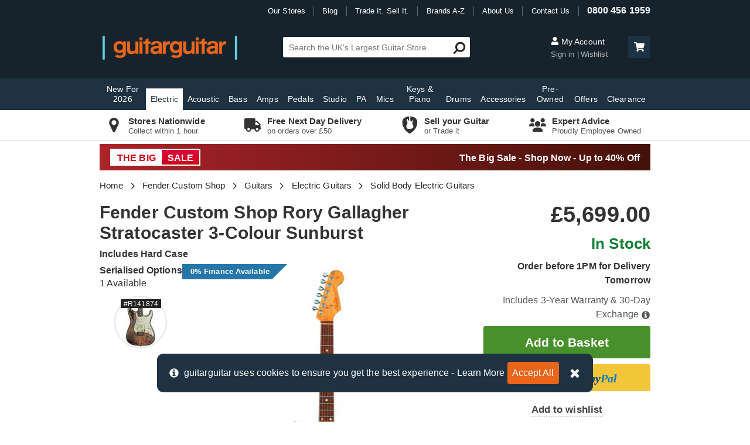

--- FILE ---
content_type: text/html; charset=utf-8
request_url: https://www.google.com/recaptcha/api2/anchor?ar=1&k=6LfjSNQZAAAAADDIB35UlmthJ-UrnaNgWcdwndv9&co=aHR0cHM6Ly93d3cuZ3VpdGFyZ3VpdGFyLmNvLnVrOjQ0Mw..&hl=en&v=N67nZn4AqZkNcbeMu4prBgzg&size=invisible&anchor-ms=20000&execute-ms=30000&cb=o6ayarw2v3j1
body_size: 49433
content:
<!DOCTYPE HTML><html dir="ltr" lang="en"><head><meta http-equiv="Content-Type" content="text/html; charset=UTF-8">
<meta http-equiv="X-UA-Compatible" content="IE=edge">
<title>reCAPTCHA</title>
<style type="text/css">
/* cyrillic-ext */
@font-face {
  font-family: 'Roboto';
  font-style: normal;
  font-weight: 400;
  font-stretch: 100%;
  src: url(//fonts.gstatic.com/s/roboto/v48/KFO7CnqEu92Fr1ME7kSn66aGLdTylUAMa3GUBHMdazTgWw.woff2) format('woff2');
  unicode-range: U+0460-052F, U+1C80-1C8A, U+20B4, U+2DE0-2DFF, U+A640-A69F, U+FE2E-FE2F;
}
/* cyrillic */
@font-face {
  font-family: 'Roboto';
  font-style: normal;
  font-weight: 400;
  font-stretch: 100%;
  src: url(//fonts.gstatic.com/s/roboto/v48/KFO7CnqEu92Fr1ME7kSn66aGLdTylUAMa3iUBHMdazTgWw.woff2) format('woff2');
  unicode-range: U+0301, U+0400-045F, U+0490-0491, U+04B0-04B1, U+2116;
}
/* greek-ext */
@font-face {
  font-family: 'Roboto';
  font-style: normal;
  font-weight: 400;
  font-stretch: 100%;
  src: url(//fonts.gstatic.com/s/roboto/v48/KFO7CnqEu92Fr1ME7kSn66aGLdTylUAMa3CUBHMdazTgWw.woff2) format('woff2');
  unicode-range: U+1F00-1FFF;
}
/* greek */
@font-face {
  font-family: 'Roboto';
  font-style: normal;
  font-weight: 400;
  font-stretch: 100%;
  src: url(//fonts.gstatic.com/s/roboto/v48/KFO7CnqEu92Fr1ME7kSn66aGLdTylUAMa3-UBHMdazTgWw.woff2) format('woff2');
  unicode-range: U+0370-0377, U+037A-037F, U+0384-038A, U+038C, U+038E-03A1, U+03A3-03FF;
}
/* math */
@font-face {
  font-family: 'Roboto';
  font-style: normal;
  font-weight: 400;
  font-stretch: 100%;
  src: url(//fonts.gstatic.com/s/roboto/v48/KFO7CnqEu92Fr1ME7kSn66aGLdTylUAMawCUBHMdazTgWw.woff2) format('woff2');
  unicode-range: U+0302-0303, U+0305, U+0307-0308, U+0310, U+0312, U+0315, U+031A, U+0326-0327, U+032C, U+032F-0330, U+0332-0333, U+0338, U+033A, U+0346, U+034D, U+0391-03A1, U+03A3-03A9, U+03B1-03C9, U+03D1, U+03D5-03D6, U+03F0-03F1, U+03F4-03F5, U+2016-2017, U+2034-2038, U+203C, U+2040, U+2043, U+2047, U+2050, U+2057, U+205F, U+2070-2071, U+2074-208E, U+2090-209C, U+20D0-20DC, U+20E1, U+20E5-20EF, U+2100-2112, U+2114-2115, U+2117-2121, U+2123-214F, U+2190, U+2192, U+2194-21AE, U+21B0-21E5, U+21F1-21F2, U+21F4-2211, U+2213-2214, U+2216-22FF, U+2308-230B, U+2310, U+2319, U+231C-2321, U+2336-237A, U+237C, U+2395, U+239B-23B7, U+23D0, U+23DC-23E1, U+2474-2475, U+25AF, U+25B3, U+25B7, U+25BD, U+25C1, U+25CA, U+25CC, U+25FB, U+266D-266F, U+27C0-27FF, U+2900-2AFF, U+2B0E-2B11, U+2B30-2B4C, U+2BFE, U+3030, U+FF5B, U+FF5D, U+1D400-1D7FF, U+1EE00-1EEFF;
}
/* symbols */
@font-face {
  font-family: 'Roboto';
  font-style: normal;
  font-weight: 400;
  font-stretch: 100%;
  src: url(//fonts.gstatic.com/s/roboto/v48/KFO7CnqEu92Fr1ME7kSn66aGLdTylUAMaxKUBHMdazTgWw.woff2) format('woff2');
  unicode-range: U+0001-000C, U+000E-001F, U+007F-009F, U+20DD-20E0, U+20E2-20E4, U+2150-218F, U+2190, U+2192, U+2194-2199, U+21AF, U+21E6-21F0, U+21F3, U+2218-2219, U+2299, U+22C4-22C6, U+2300-243F, U+2440-244A, U+2460-24FF, U+25A0-27BF, U+2800-28FF, U+2921-2922, U+2981, U+29BF, U+29EB, U+2B00-2BFF, U+4DC0-4DFF, U+FFF9-FFFB, U+10140-1018E, U+10190-1019C, U+101A0, U+101D0-101FD, U+102E0-102FB, U+10E60-10E7E, U+1D2C0-1D2D3, U+1D2E0-1D37F, U+1F000-1F0FF, U+1F100-1F1AD, U+1F1E6-1F1FF, U+1F30D-1F30F, U+1F315, U+1F31C, U+1F31E, U+1F320-1F32C, U+1F336, U+1F378, U+1F37D, U+1F382, U+1F393-1F39F, U+1F3A7-1F3A8, U+1F3AC-1F3AF, U+1F3C2, U+1F3C4-1F3C6, U+1F3CA-1F3CE, U+1F3D4-1F3E0, U+1F3ED, U+1F3F1-1F3F3, U+1F3F5-1F3F7, U+1F408, U+1F415, U+1F41F, U+1F426, U+1F43F, U+1F441-1F442, U+1F444, U+1F446-1F449, U+1F44C-1F44E, U+1F453, U+1F46A, U+1F47D, U+1F4A3, U+1F4B0, U+1F4B3, U+1F4B9, U+1F4BB, U+1F4BF, U+1F4C8-1F4CB, U+1F4D6, U+1F4DA, U+1F4DF, U+1F4E3-1F4E6, U+1F4EA-1F4ED, U+1F4F7, U+1F4F9-1F4FB, U+1F4FD-1F4FE, U+1F503, U+1F507-1F50B, U+1F50D, U+1F512-1F513, U+1F53E-1F54A, U+1F54F-1F5FA, U+1F610, U+1F650-1F67F, U+1F687, U+1F68D, U+1F691, U+1F694, U+1F698, U+1F6AD, U+1F6B2, U+1F6B9-1F6BA, U+1F6BC, U+1F6C6-1F6CF, U+1F6D3-1F6D7, U+1F6E0-1F6EA, U+1F6F0-1F6F3, U+1F6F7-1F6FC, U+1F700-1F7FF, U+1F800-1F80B, U+1F810-1F847, U+1F850-1F859, U+1F860-1F887, U+1F890-1F8AD, U+1F8B0-1F8BB, U+1F8C0-1F8C1, U+1F900-1F90B, U+1F93B, U+1F946, U+1F984, U+1F996, U+1F9E9, U+1FA00-1FA6F, U+1FA70-1FA7C, U+1FA80-1FA89, U+1FA8F-1FAC6, U+1FACE-1FADC, U+1FADF-1FAE9, U+1FAF0-1FAF8, U+1FB00-1FBFF;
}
/* vietnamese */
@font-face {
  font-family: 'Roboto';
  font-style: normal;
  font-weight: 400;
  font-stretch: 100%;
  src: url(//fonts.gstatic.com/s/roboto/v48/KFO7CnqEu92Fr1ME7kSn66aGLdTylUAMa3OUBHMdazTgWw.woff2) format('woff2');
  unicode-range: U+0102-0103, U+0110-0111, U+0128-0129, U+0168-0169, U+01A0-01A1, U+01AF-01B0, U+0300-0301, U+0303-0304, U+0308-0309, U+0323, U+0329, U+1EA0-1EF9, U+20AB;
}
/* latin-ext */
@font-face {
  font-family: 'Roboto';
  font-style: normal;
  font-weight: 400;
  font-stretch: 100%;
  src: url(//fonts.gstatic.com/s/roboto/v48/KFO7CnqEu92Fr1ME7kSn66aGLdTylUAMa3KUBHMdazTgWw.woff2) format('woff2');
  unicode-range: U+0100-02BA, U+02BD-02C5, U+02C7-02CC, U+02CE-02D7, U+02DD-02FF, U+0304, U+0308, U+0329, U+1D00-1DBF, U+1E00-1E9F, U+1EF2-1EFF, U+2020, U+20A0-20AB, U+20AD-20C0, U+2113, U+2C60-2C7F, U+A720-A7FF;
}
/* latin */
@font-face {
  font-family: 'Roboto';
  font-style: normal;
  font-weight: 400;
  font-stretch: 100%;
  src: url(//fonts.gstatic.com/s/roboto/v48/KFO7CnqEu92Fr1ME7kSn66aGLdTylUAMa3yUBHMdazQ.woff2) format('woff2');
  unicode-range: U+0000-00FF, U+0131, U+0152-0153, U+02BB-02BC, U+02C6, U+02DA, U+02DC, U+0304, U+0308, U+0329, U+2000-206F, U+20AC, U+2122, U+2191, U+2193, U+2212, U+2215, U+FEFF, U+FFFD;
}
/* cyrillic-ext */
@font-face {
  font-family: 'Roboto';
  font-style: normal;
  font-weight: 500;
  font-stretch: 100%;
  src: url(//fonts.gstatic.com/s/roboto/v48/KFO7CnqEu92Fr1ME7kSn66aGLdTylUAMa3GUBHMdazTgWw.woff2) format('woff2');
  unicode-range: U+0460-052F, U+1C80-1C8A, U+20B4, U+2DE0-2DFF, U+A640-A69F, U+FE2E-FE2F;
}
/* cyrillic */
@font-face {
  font-family: 'Roboto';
  font-style: normal;
  font-weight: 500;
  font-stretch: 100%;
  src: url(//fonts.gstatic.com/s/roboto/v48/KFO7CnqEu92Fr1ME7kSn66aGLdTylUAMa3iUBHMdazTgWw.woff2) format('woff2');
  unicode-range: U+0301, U+0400-045F, U+0490-0491, U+04B0-04B1, U+2116;
}
/* greek-ext */
@font-face {
  font-family: 'Roboto';
  font-style: normal;
  font-weight: 500;
  font-stretch: 100%;
  src: url(//fonts.gstatic.com/s/roboto/v48/KFO7CnqEu92Fr1ME7kSn66aGLdTylUAMa3CUBHMdazTgWw.woff2) format('woff2');
  unicode-range: U+1F00-1FFF;
}
/* greek */
@font-face {
  font-family: 'Roboto';
  font-style: normal;
  font-weight: 500;
  font-stretch: 100%;
  src: url(//fonts.gstatic.com/s/roboto/v48/KFO7CnqEu92Fr1ME7kSn66aGLdTylUAMa3-UBHMdazTgWw.woff2) format('woff2');
  unicode-range: U+0370-0377, U+037A-037F, U+0384-038A, U+038C, U+038E-03A1, U+03A3-03FF;
}
/* math */
@font-face {
  font-family: 'Roboto';
  font-style: normal;
  font-weight: 500;
  font-stretch: 100%;
  src: url(//fonts.gstatic.com/s/roboto/v48/KFO7CnqEu92Fr1ME7kSn66aGLdTylUAMawCUBHMdazTgWw.woff2) format('woff2');
  unicode-range: U+0302-0303, U+0305, U+0307-0308, U+0310, U+0312, U+0315, U+031A, U+0326-0327, U+032C, U+032F-0330, U+0332-0333, U+0338, U+033A, U+0346, U+034D, U+0391-03A1, U+03A3-03A9, U+03B1-03C9, U+03D1, U+03D5-03D6, U+03F0-03F1, U+03F4-03F5, U+2016-2017, U+2034-2038, U+203C, U+2040, U+2043, U+2047, U+2050, U+2057, U+205F, U+2070-2071, U+2074-208E, U+2090-209C, U+20D0-20DC, U+20E1, U+20E5-20EF, U+2100-2112, U+2114-2115, U+2117-2121, U+2123-214F, U+2190, U+2192, U+2194-21AE, U+21B0-21E5, U+21F1-21F2, U+21F4-2211, U+2213-2214, U+2216-22FF, U+2308-230B, U+2310, U+2319, U+231C-2321, U+2336-237A, U+237C, U+2395, U+239B-23B7, U+23D0, U+23DC-23E1, U+2474-2475, U+25AF, U+25B3, U+25B7, U+25BD, U+25C1, U+25CA, U+25CC, U+25FB, U+266D-266F, U+27C0-27FF, U+2900-2AFF, U+2B0E-2B11, U+2B30-2B4C, U+2BFE, U+3030, U+FF5B, U+FF5D, U+1D400-1D7FF, U+1EE00-1EEFF;
}
/* symbols */
@font-face {
  font-family: 'Roboto';
  font-style: normal;
  font-weight: 500;
  font-stretch: 100%;
  src: url(//fonts.gstatic.com/s/roboto/v48/KFO7CnqEu92Fr1ME7kSn66aGLdTylUAMaxKUBHMdazTgWw.woff2) format('woff2');
  unicode-range: U+0001-000C, U+000E-001F, U+007F-009F, U+20DD-20E0, U+20E2-20E4, U+2150-218F, U+2190, U+2192, U+2194-2199, U+21AF, U+21E6-21F0, U+21F3, U+2218-2219, U+2299, U+22C4-22C6, U+2300-243F, U+2440-244A, U+2460-24FF, U+25A0-27BF, U+2800-28FF, U+2921-2922, U+2981, U+29BF, U+29EB, U+2B00-2BFF, U+4DC0-4DFF, U+FFF9-FFFB, U+10140-1018E, U+10190-1019C, U+101A0, U+101D0-101FD, U+102E0-102FB, U+10E60-10E7E, U+1D2C0-1D2D3, U+1D2E0-1D37F, U+1F000-1F0FF, U+1F100-1F1AD, U+1F1E6-1F1FF, U+1F30D-1F30F, U+1F315, U+1F31C, U+1F31E, U+1F320-1F32C, U+1F336, U+1F378, U+1F37D, U+1F382, U+1F393-1F39F, U+1F3A7-1F3A8, U+1F3AC-1F3AF, U+1F3C2, U+1F3C4-1F3C6, U+1F3CA-1F3CE, U+1F3D4-1F3E0, U+1F3ED, U+1F3F1-1F3F3, U+1F3F5-1F3F7, U+1F408, U+1F415, U+1F41F, U+1F426, U+1F43F, U+1F441-1F442, U+1F444, U+1F446-1F449, U+1F44C-1F44E, U+1F453, U+1F46A, U+1F47D, U+1F4A3, U+1F4B0, U+1F4B3, U+1F4B9, U+1F4BB, U+1F4BF, U+1F4C8-1F4CB, U+1F4D6, U+1F4DA, U+1F4DF, U+1F4E3-1F4E6, U+1F4EA-1F4ED, U+1F4F7, U+1F4F9-1F4FB, U+1F4FD-1F4FE, U+1F503, U+1F507-1F50B, U+1F50D, U+1F512-1F513, U+1F53E-1F54A, U+1F54F-1F5FA, U+1F610, U+1F650-1F67F, U+1F687, U+1F68D, U+1F691, U+1F694, U+1F698, U+1F6AD, U+1F6B2, U+1F6B9-1F6BA, U+1F6BC, U+1F6C6-1F6CF, U+1F6D3-1F6D7, U+1F6E0-1F6EA, U+1F6F0-1F6F3, U+1F6F7-1F6FC, U+1F700-1F7FF, U+1F800-1F80B, U+1F810-1F847, U+1F850-1F859, U+1F860-1F887, U+1F890-1F8AD, U+1F8B0-1F8BB, U+1F8C0-1F8C1, U+1F900-1F90B, U+1F93B, U+1F946, U+1F984, U+1F996, U+1F9E9, U+1FA00-1FA6F, U+1FA70-1FA7C, U+1FA80-1FA89, U+1FA8F-1FAC6, U+1FACE-1FADC, U+1FADF-1FAE9, U+1FAF0-1FAF8, U+1FB00-1FBFF;
}
/* vietnamese */
@font-face {
  font-family: 'Roboto';
  font-style: normal;
  font-weight: 500;
  font-stretch: 100%;
  src: url(//fonts.gstatic.com/s/roboto/v48/KFO7CnqEu92Fr1ME7kSn66aGLdTylUAMa3OUBHMdazTgWw.woff2) format('woff2');
  unicode-range: U+0102-0103, U+0110-0111, U+0128-0129, U+0168-0169, U+01A0-01A1, U+01AF-01B0, U+0300-0301, U+0303-0304, U+0308-0309, U+0323, U+0329, U+1EA0-1EF9, U+20AB;
}
/* latin-ext */
@font-face {
  font-family: 'Roboto';
  font-style: normal;
  font-weight: 500;
  font-stretch: 100%;
  src: url(//fonts.gstatic.com/s/roboto/v48/KFO7CnqEu92Fr1ME7kSn66aGLdTylUAMa3KUBHMdazTgWw.woff2) format('woff2');
  unicode-range: U+0100-02BA, U+02BD-02C5, U+02C7-02CC, U+02CE-02D7, U+02DD-02FF, U+0304, U+0308, U+0329, U+1D00-1DBF, U+1E00-1E9F, U+1EF2-1EFF, U+2020, U+20A0-20AB, U+20AD-20C0, U+2113, U+2C60-2C7F, U+A720-A7FF;
}
/* latin */
@font-face {
  font-family: 'Roboto';
  font-style: normal;
  font-weight: 500;
  font-stretch: 100%;
  src: url(//fonts.gstatic.com/s/roboto/v48/KFO7CnqEu92Fr1ME7kSn66aGLdTylUAMa3yUBHMdazQ.woff2) format('woff2');
  unicode-range: U+0000-00FF, U+0131, U+0152-0153, U+02BB-02BC, U+02C6, U+02DA, U+02DC, U+0304, U+0308, U+0329, U+2000-206F, U+20AC, U+2122, U+2191, U+2193, U+2212, U+2215, U+FEFF, U+FFFD;
}
/* cyrillic-ext */
@font-face {
  font-family: 'Roboto';
  font-style: normal;
  font-weight: 900;
  font-stretch: 100%;
  src: url(//fonts.gstatic.com/s/roboto/v48/KFO7CnqEu92Fr1ME7kSn66aGLdTylUAMa3GUBHMdazTgWw.woff2) format('woff2');
  unicode-range: U+0460-052F, U+1C80-1C8A, U+20B4, U+2DE0-2DFF, U+A640-A69F, U+FE2E-FE2F;
}
/* cyrillic */
@font-face {
  font-family: 'Roboto';
  font-style: normal;
  font-weight: 900;
  font-stretch: 100%;
  src: url(//fonts.gstatic.com/s/roboto/v48/KFO7CnqEu92Fr1ME7kSn66aGLdTylUAMa3iUBHMdazTgWw.woff2) format('woff2');
  unicode-range: U+0301, U+0400-045F, U+0490-0491, U+04B0-04B1, U+2116;
}
/* greek-ext */
@font-face {
  font-family: 'Roboto';
  font-style: normal;
  font-weight: 900;
  font-stretch: 100%;
  src: url(//fonts.gstatic.com/s/roboto/v48/KFO7CnqEu92Fr1ME7kSn66aGLdTylUAMa3CUBHMdazTgWw.woff2) format('woff2');
  unicode-range: U+1F00-1FFF;
}
/* greek */
@font-face {
  font-family: 'Roboto';
  font-style: normal;
  font-weight: 900;
  font-stretch: 100%;
  src: url(//fonts.gstatic.com/s/roboto/v48/KFO7CnqEu92Fr1ME7kSn66aGLdTylUAMa3-UBHMdazTgWw.woff2) format('woff2');
  unicode-range: U+0370-0377, U+037A-037F, U+0384-038A, U+038C, U+038E-03A1, U+03A3-03FF;
}
/* math */
@font-face {
  font-family: 'Roboto';
  font-style: normal;
  font-weight: 900;
  font-stretch: 100%;
  src: url(//fonts.gstatic.com/s/roboto/v48/KFO7CnqEu92Fr1ME7kSn66aGLdTylUAMawCUBHMdazTgWw.woff2) format('woff2');
  unicode-range: U+0302-0303, U+0305, U+0307-0308, U+0310, U+0312, U+0315, U+031A, U+0326-0327, U+032C, U+032F-0330, U+0332-0333, U+0338, U+033A, U+0346, U+034D, U+0391-03A1, U+03A3-03A9, U+03B1-03C9, U+03D1, U+03D5-03D6, U+03F0-03F1, U+03F4-03F5, U+2016-2017, U+2034-2038, U+203C, U+2040, U+2043, U+2047, U+2050, U+2057, U+205F, U+2070-2071, U+2074-208E, U+2090-209C, U+20D0-20DC, U+20E1, U+20E5-20EF, U+2100-2112, U+2114-2115, U+2117-2121, U+2123-214F, U+2190, U+2192, U+2194-21AE, U+21B0-21E5, U+21F1-21F2, U+21F4-2211, U+2213-2214, U+2216-22FF, U+2308-230B, U+2310, U+2319, U+231C-2321, U+2336-237A, U+237C, U+2395, U+239B-23B7, U+23D0, U+23DC-23E1, U+2474-2475, U+25AF, U+25B3, U+25B7, U+25BD, U+25C1, U+25CA, U+25CC, U+25FB, U+266D-266F, U+27C0-27FF, U+2900-2AFF, U+2B0E-2B11, U+2B30-2B4C, U+2BFE, U+3030, U+FF5B, U+FF5D, U+1D400-1D7FF, U+1EE00-1EEFF;
}
/* symbols */
@font-face {
  font-family: 'Roboto';
  font-style: normal;
  font-weight: 900;
  font-stretch: 100%;
  src: url(//fonts.gstatic.com/s/roboto/v48/KFO7CnqEu92Fr1ME7kSn66aGLdTylUAMaxKUBHMdazTgWw.woff2) format('woff2');
  unicode-range: U+0001-000C, U+000E-001F, U+007F-009F, U+20DD-20E0, U+20E2-20E4, U+2150-218F, U+2190, U+2192, U+2194-2199, U+21AF, U+21E6-21F0, U+21F3, U+2218-2219, U+2299, U+22C4-22C6, U+2300-243F, U+2440-244A, U+2460-24FF, U+25A0-27BF, U+2800-28FF, U+2921-2922, U+2981, U+29BF, U+29EB, U+2B00-2BFF, U+4DC0-4DFF, U+FFF9-FFFB, U+10140-1018E, U+10190-1019C, U+101A0, U+101D0-101FD, U+102E0-102FB, U+10E60-10E7E, U+1D2C0-1D2D3, U+1D2E0-1D37F, U+1F000-1F0FF, U+1F100-1F1AD, U+1F1E6-1F1FF, U+1F30D-1F30F, U+1F315, U+1F31C, U+1F31E, U+1F320-1F32C, U+1F336, U+1F378, U+1F37D, U+1F382, U+1F393-1F39F, U+1F3A7-1F3A8, U+1F3AC-1F3AF, U+1F3C2, U+1F3C4-1F3C6, U+1F3CA-1F3CE, U+1F3D4-1F3E0, U+1F3ED, U+1F3F1-1F3F3, U+1F3F5-1F3F7, U+1F408, U+1F415, U+1F41F, U+1F426, U+1F43F, U+1F441-1F442, U+1F444, U+1F446-1F449, U+1F44C-1F44E, U+1F453, U+1F46A, U+1F47D, U+1F4A3, U+1F4B0, U+1F4B3, U+1F4B9, U+1F4BB, U+1F4BF, U+1F4C8-1F4CB, U+1F4D6, U+1F4DA, U+1F4DF, U+1F4E3-1F4E6, U+1F4EA-1F4ED, U+1F4F7, U+1F4F9-1F4FB, U+1F4FD-1F4FE, U+1F503, U+1F507-1F50B, U+1F50D, U+1F512-1F513, U+1F53E-1F54A, U+1F54F-1F5FA, U+1F610, U+1F650-1F67F, U+1F687, U+1F68D, U+1F691, U+1F694, U+1F698, U+1F6AD, U+1F6B2, U+1F6B9-1F6BA, U+1F6BC, U+1F6C6-1F6CF, U+1F6D3-1F6D7, U+1F6E0-1F6EA, U+1F6F0-1F6F3, U+1F6F7-1F6FC, U+1F700-1F7FF, U+1F800-1F80B, U+1F810-1F847, U+1F850-1F859, U+1F860-1F887, U+1F890-1F8AD, U+1F8B0-1F8BB, U+1F8C0-1F8C1, U+1F900-1F90B, U+1F93B, U+1F946, U+1F984, U+1F996, U+1F9E9, U+1FA00-1FA6F, U+1FA70-1FA7C, U+1FA80-1FA89, U+1FA8F-1FAC6, U+1FACE-1FADC, U+1FADF-1FAE9, U+1FAF0-1FAF8, U+1FB00-1FBFF;
}
/* vietnamese */
@font-face {
  font-family: 'Roboto';
  font-style: normal;
  font-weight: 900;
  font-stretch: 100%;
  src: url(//fonts.gstatic.com/s/roboto/v48/KFO7CnqEu92Fr1ME7kSn66aGLdTylUAMa3OUBHMdazTgWw.woff2) format('woff2');
  unicode-range: U+0102-0103, U+0110-0111, U+0128-0129, U+0168-0169, U+01A0-01A1, U+01AF-01B0, U+0300-0301, U+0303-0304, U+0308-0309, U+0323, U+0329, U+1EA0-1EF9, U+20AB;
}
/* latin-ext */
@font-face {
  font-family: 'Roboto';
  font-style: normal;
  font-weight: 900;
  font-stretch: 100%;
  src: url(//fonts.gstatic.com/s/roboto/v48/KFO7CnqEu92Fr1ME7kSn66aGLdTylUAMa3KUBHMdazTgWw.woff2) format('woff2');
  unicode-range: U+0100-02BA, U+02BD-02C5, U+02C7-02CC, U+02CE-02D7, U+02DD-02FF, U+0304, U+0308, U+0329, U+1D00-1DBF, U+1E00-1E9F, U+1EF2-1EFF, U+2020, U+20A0-20AB, U+20AD-20C0, U+2113, U+2C60-2C7F, U+A720-A7FF;
}
/* latin */
@font-face {
  font-family: 'Roboto';
  font-style: normal;
  font-weight: 900;
  font-stretch: 100%;
  src: url(//fonts.gstatic.com/s/roboto/v48/KFO7CnqEu92Fr1ME7kSn66aGLdTylUAMa3yUBHMdazQ.woff2) format('woff2');
  unicode-range: U+0000-00FF, U+0131, U+0152-0153, U+02BB-02BC, U+02C6, U+02DA, U+02DC, U+0304, U+0308, U+0329, U+2000-206F, U+20AC, U+2122, U+2191, U+2193, U+2212, U+2215, U+FEFF, U+FFFD;
}

</style>
<link rel="stylesheet" type="text/css" href="https://www.gstatic.com/recaptcha/releases/N67nZn4AqZkNcbeMu4prBgzg/styles__ltr.css">
<script nonce="4Y1wbgmEJnZnjQOBv-QByg" type="text/javascript">window['__recaptcha_api'] = 'https://www.google.com/recaptcha/api2/';</script>
<script type="text/javascript" src="https://www.gstatic.com/recaptcha/releases/N67nZn4AqZkNcbeMu4prBgzg/recaptcha__en.js" nonce="4Y1wbgmEJnZnjQOBv-QByg">
      
    </script></head>
<body><div id="rc-anchor-alert" class="rc-anchor-alert"></div>
<input type="hidden" id="recaptcha-token" value="[base64]">
<script type="text/javascript" nonce="4Y1wbgmEJnZnjQOBv-QByg">
      recaptcha.anchor.Main.init("[\x22ainput\x22,[\x22bgdata\x22,\x22\x22,\[base64]/[base64]/[base64]/ZyhXLGgpOnEoW04sMjEsbF0sVywwKSxoKSxmYWxzZSxmYWxzZSl9Y2F0Y2goayl7RygzNTgsVyk/[base64]/[base64]/[base64]/[base64]/[base64]/[base64]/[base64]/bmV3IEJbT10oRFswXSk6dz09Mj9uZXcgQltPXShEWzBdLERbMV0pOnc9PTM/bmV3IEJbT10oRFswXSxEWzFdLERbMl0pOnc9PTQ/[base64]/[base64]/[base64]/[base64]/[base64]\\u003d\x22,\[base64]\\u003d\x22,\[base64]/DmsKRwox5A8O5TF7DgiYCwpBTw7BBBUwswqrDkMOCw7ggDEJbDjHCscKANcK7f8Otw7ZlCQ0fwoIlw7bCjksTw4DDs8K2D8O8EcKGA8KHXFDCp2pyU0zDmMK0wr1QDMO/w6DDosKvcH3CrwzDl8OKKMKJwpAFwq7ChsODwo/Dp8K7ZcORw43Cr3EXasO7wp/Ck8OpMk/DnG03A8OKGWx0w4DDssOOQ1LDl145X8OcwpltbFt9ZAjDq8KQw7FVSsOjMXPCgjDDpcKdw7tTwpIgwpHDsUrDpWw3wqfCusKTwo5XAsKsacO1ERXCgsKFMGg9wqdGLW4jQkbCr8KlwqUvekxUNsKqwrXCgHfDlMKew61aw5dYwqTDrMKcHkkVScOzKCXCmi/DksOzw5JGOnTCiMKDR0vDpsKxw64ew4FtwotXLm3DvsO8DsKNV8Kfb25XwojDhEh3DRXCgVxrKMK+AyxOwpHCosKSJXfDg8KWA8Kbw4nCicO8KcOzwpcUwpXDu8KAB8OSw5rCqcKCXMKxLF7CjjHCoD4gW8KNw6/DvcO0w49Aw4IQFsOKwo9MEg/Dtz9oNMOXLMKxbiM5w4xRdsOUQcKzwq7Cm8Kwwoh0chXCrMOdwqTCrjPDph/[base64]/CiBzDkVbCjlHDlcKYw5fCmVLDh8KQwpLCg03Dh8OIw7LCvT80wpIjw4h4w4pLJSZPNMKjw5UBwpHDpcOOw6jDo8KFYDTCksKzNywYd8K5W8OxfMKew715PsKGwo8nCynDpsKWwrTCr2xkwrzDihjDsirCmxo8Ck5rwofCmFnCmMK0B8O/wp9YFcKSNMOlwqvCqH1VYFIdL8KRw5QHwplNwr5lw7LDnyvCv8Kzw60Uw6zCtW4pw7oEW8OJIR3CisKJw73CniXDlMKDwo3CuR1Vwo14w5Q9woZ3wqotd8OCD23DohvClMKVL2zCr8KKwqbCocOFNA9IwqXDmiZRFzXDsm/Cp3QOwolPwqbDsMO2IRUawp5PTsKLG0TDqX0cf8KdwoTClQvCjMK0wo0lVgfCsFRsGm/Cknk/w5vCql91w5rDlMOxQmzDh8Oxw7XDr2BAB3kxw4hWLVbCgG4swq/DmMK8wpLDlhvCqsOYdmHClV7DhHZsDg0xw7IXWcO4LcKHw4/DrQ7Dn3XDqmV7MFogwrtkIcKJwqYtw516XnVhBcOMXXLDpcOVQX89wojDgk/CrVbChxDCjls9bD8bwr9kw5jDgnrCq33Ds8K2wrIRworDl20rFBVbwo/CpSAxDDxhFRPCisOhw7EOwq83w6VNN8ONAMK2w5lHwqhsWHPDn8Orw7BZw5DChjd3wr8sb8Oyw67CmcKSI8KVKl/CpcKjwo7DvzpNeEQVwrgJOcKcO8KacyLCv8Omw4HDrcOXB8ORP1kLO0dqwp7CnRsyw7nDpWfCpFsfwpHCscOjw5XDrBnDpMKzJmMqO8Klw4LDgnduwo3DkcOywrbDn8K0PhrCiktkJQlTXDTDrEzCjlHDrFAQwrsxw43DhsObamwLw6/DtcO5w5c2e1fDq8KEfMOHY8OIMsK/wrl6Dm4bw55mw7zDrnnDkMK/VMKxw6DDmcKyw5/Dvx9VUmhJw5lWcsKbw40/BgzDnyPCg8OAw7XDn8Kjw7fCscK3E3vDh8KBwpHCuXTChMOqHVjCs8OCwqvDpm/CuTsnwqw3w67DhcOZRldjIFXCgcO0woPCtcKKAsOCBsOxAsKmW8KuMsO5ey3ClC58EMKFwojDpsKKwojCpk40G8KowrfDoMOQfFcJwqzDjcKTL3bChVo/FjLCiiwOeMOkVhfDjCAHfl7DnsK5dD3CkkU7woxZMcOLRsK1w6XDlMOHwodYwpPCmxLCrsKVwq3Cm0Adw6zCjsKOwr8LwpBQOcOow6QqLcO5ZE0fwozDgMKbw6wNwq0vwoPCtsKhXsOvMsOKQsKgRMK/[base64]/[base64]/w5/ClMK1EcOHJCrDlcKnXi/[base64]/[base64]/[base64]/DtMKZSltkEMO3OEtSw7nCkH9sInp0Pmx2a1krZMK+bcKDwqMGLsOtIMOqMsKWKsOgPMOoPMKZFMOTwrAGwoA/ZsOYw50HZTICPH5FJsOfTTxUA3lCwq7DtcO7w6NIw4pgw44Dw5hHHVBaXFnDjMK/w4APXnjDvMO6R8K8w47DoMOuBMKQbAPDjmnCuj0lwo3DgcOaUjHCjsKDRsKywrF1w7fDlidLwodcOD4Swo7DvT/CvcOXH8KFw5TDkcOzw4TCsh3CmcODTsOewpFqwq3DksKywovCqcKsccO/RG9eEsK8LzLCtQ/DncKNbsOJwpHDlMK/CAltw5zDjMOXwqddw6LCmQLCiMOGw43DrMKXw4HDssOGwp0vHxgaDwnDkjIYwr8jw41QJHcDJELDpMKCw4jCpn3CsMKpFSbCsyPCicKjBsKjCUTCr8OJHcKAwr1RGl9zR8K8wrJxwqbClzppwr/[base64]/CqsOKXsOMNlofOFRow4NaEgTDhHgtw67ClEDDhkoLEzXDvVPDnMOHw55uw7nDosKbIcKMawlDUcOBwoUGGBbDncKQE8Kswo/[base64]/[base64]/[base64]/ZjZACsKOwq3Clz4Pbm0Gwo4LB1vDh3/CiTRdSsOswqcDw7fChHzDpUfCvwLDl0rCsRDDpMK8E8K4Pjs4w6w9HjtFw4w1w7kAD8KBKAAvaHskBSpUwqvCk2zDtDXCkcODw7QYwqQ7wq/DvcKGw4JCfMOGwpzDucOkMSPCjErDhcKzwrIQwq0Nwp4TPmfCp0RIw6NUXxPCssO7MsObWWvCnnMoIsO2w4QiTUsDAcKZw6rCvzl1wqrDk8KBwpHDrMO9GUFyO8KKwq7CksO/QwfCr8O7w6fChgvCgcOvwpnCmsKVwrMPHi7Cv8OcdcOlTDLCicKswrXCpxkkwrzDo3I7w53CnSAjw5jCpsKrw7Irw59fwqPClMKaVMK/w4DDryVawowtwot3wp/DscOnw4hKw45hOMK9PHnDnALDmcOmw7Rmw6Aww4Flw7EZeVtAVsKfRcKdw4ADGHjDhRfCgcOFQ3UfNsKQOi9ww6gPw6PCk8OKw7/ClMKCJsKkWMOzW1DDqcKpI8Kuw53Cj8O+OcOpwqfCs1jDvn3DgQ/DsCgdf8KoP8OVVzrDk8KnA1IJw6jCvSbCuEsjwqnDjcKUw4BwwpvCmsO4QsKsG8KcMcOrwqIqIDvCinBfeg/[base64]/ZGxZJMO5w5PCs8O7ACjDqD1OTnIfZ3fCsjpeUyk6RQAKUMOUI0PDt8OwJcKmwrbDmMKHcnwAWDnCicOefMKFw7PCrG3CoVrDp8O7wpbCmAVaXsOEwrHCti7Dh2HCtMKYw4XDpsOUQxRuAGPDrEMWcD96NsOrwq/[base64]/w4MVD8KAw6/Dp0fCs8KnH8Koe8OFwoDDlCYmXC93BMKWw7DCs8KLG8KMwrpKwqYzEzN/woLCo34fw4TCkwFywqvCuVtZw7Eow7TDlCFywpVDw4jCnMKGNFjCkgddRcOFV8K9wq/CmsOgRiUKEcO/w4DDmX7DrsKuw5XCq8OWecKdSDteVn8Jwp/CuShWw43DrsKbwrZZwqAUwobClSLCmsOUQ8Klwq8qfhsBFMOcwpIVw6DChMOzwpZ2IsKrBsOzbj3DosKUw5jDjxXDucK5YMO0OMOwDUMNWE0Lwqh8w7Rkw4/Dgz7CgQZxCsOcOSrDhywsZcOwwrrCv2tswqrCqhJjQBbCqlvDgmlqw61kSsOBbisvw44EFAxPwo/CuCrDt8Opw7BzFsO/LMOeFMK/w4kbL8KCw6rDgcO2UsOdw6XCsMOiSHTDuMKfwqUaAXPDp27CvwoZHcOeBk8zw7HDo37CucORPkfCq2dVw6FPwoPCuMKiwoPCkMKhdGbChlbCocKow5bCqsO9MMKGwrdLwpvCiMKXBHQJdQ8BD8KmwovCiVLDjkbCtDEZwqsZwoXCj8OLIMKTPS/DvGMUZcK4wrPCq0RvQ3chwqvCsBZ4w7xBTn/[base64]/DncK9fmhuw7PCuW5hPiHDscOSRMONwoLDjMK4w4sMw4nCr8KYwpXDnMKLAEXDnjJfw5fDsXDCr0PDn8O0w7g1U8KpesKQLBLCuFIRw5PCu8OTwqRxw4fDjsKJwoLDklcUb8Oswq/Cl8KQw7FwWMK3Z23DlcO7JXrDvcKwXcKAVWJ4A11dw7U/W397QsO6QsK2w7jCs8KQw6kKV8K1EcKbDDBzLcKPw47DmVfDiUPCminCtjBAM8KLKcOYwpoEw6AnwrU2OC/DhcO9RFLDtcO3bMK8w7wSw617KcKQw5nChsO6wpbDsi3CkcKUw6TCk8KdXljCtFoZd8OPwpfDrcO1wrAlC0ITOhnDswl5wozCgWwbw5HDsMONw5LCvMOKwofCgFXDlsOWwq/DpXPCl0DCkcKRIBNQwq1NeWvCusOCw4bCtR3DpmrDocO/[base64]/[base64]/CicO+w4jDgXgfIA9Pw7XDhMOIMGrDtnPDkMOXTWXCgcOnfsKUwovDl8OJw53CvsKGwpw5w68BwqxEw4rDv03Cj23Dom/DkcKEw5PDlA5NwqlCS8KyJcKJRsORwpzCmsKvWsK+wrV9a01jAcKTHsOLw5UJwoYcZsOgwpFYeQV3wo1zVMKyw6opw5vDlRxnTEHCpsOpwqvCsMKhNizCssK1wqY9wrl4w69SFcKldlNQecOIScKfWMOCAzDDqHAww4PDhQQQw493wpY1w7/CpnkXMsOjwr/Do1Y/[base64]/[base64]/CqyPDhcONdFrCu2rCkMO8IgTDg8O4Q1jDhsORwqsyLAY/wqvCrEA2S8OhecOHwpjCsx/CjsKnVMOWwpDCgyxHK1TCqQHDpsOYwpJYwpDDl8OzwrzCrGfDusOdwovDqiclwrLDpwPDncKiXistMUXDosOoYXrDlcKJwrtzw4HCrh5Xw41ywrDDjzzCuMOcwr/CqsOHT8KWJ8KpMMOMFMKUw4RWQMOqw4TDnUxqUcOGKcKQZsOVL8KTDRjCvMKZwr8gVR/Cvj3Dj8Otw6PDiDEBw7wJw5vDjxfCnWR6wpTDocKcw5rDrUZew5dmDsKcE8OxwpwfcMK+Nkkvw5XCmh7DtsKCwpVrD8KJfjw6wqVywolTBD/CoBwfw44iw4FIw5DCuULCpn92w5DDhAF5LHTDlHNewpTDm1PDoFDCvcKbHWVew4LDnAvCliLCv8Kkw63ChMK5w7p3wrl/O2HDiE14wqXCksKTKcOTwo3CmsKqw6QWRcO/Q8K/[base64]/DglNXOcKdNzM/worDu8OgfMOhCH02w7xSTcK6EcKyw7ZAw4XCrsOacys7w6ciwr7CvQ7Cg8OKQMOmHWbDqsO6woJyw64Sw7bDpX/[base64]/CggPCr8OiG8OGbCTCghA0w51qw4XCgUNvw4weazPCnsKZwqNaw5DCjcOBX3EzwobCtcKEw5oaBsOfw7J4w7DDncOcwpAIw6lIwo3CnMOfWznDoCbCqsO+OE9/[base64]/wofCiGLCoSM6B8K0wp3DkxwOVMK5FsOqWnwnwrXDucO6EmnDlcKsw6IfBxDDq8KzwqZLcsKEQg3DnHhXw5JzwoDCl8OkAMOUw7PDvMO4wo/[base64]/[base64]/Dn8OZTMOwC2PDslMgwovCsMK2wrRPwpjDr8Oew7oWPD/DkMO8w4sRwoh/[base64]/w7TCvXrDs0gbMCrCnMOPUXDDkSbDgcKKTRDCkcOFwrbClMKYL29IDkQoGMKpw4QuBD3CgCF2w7fCmBpewpYkw4fDncOAHcKkw7zCusKuX3HDn8OcWsKywqdVw7XDq8KkEXfCmzkdw4HCl0EDSsO4Zkdvw6vCqMObw4vDjsKGJnXCqhcTNMOPI8KfRsO/wpFJKzPCp8OSw5jCpcOIwqrCk8Kpw4k3C8OywoHDocKpWlTCtsOWT8Ovw6YmwoDCnsK3w7d/PcOoU8KFwqMPwqzCqsKhan7Co8Kuw7jDoSskwogfScKRwptzUVvDhsKXBGgbw5XCrnxLwpzDg3vCmD/DsxrCiwd6wpfDpMKAw4/DrsOcwqMNTMOvfcOIYsKeCnzCl8K5KHtlwqHDs19OwqQ2GiEzHk07w7zClcOcwrvDu8KzwqVtw5sWPyQxwohFchPCiMKew7PDjcKMw7/DoQbDt0oYw7TClcOrKsOKTzXDuQ7Dp0zClMK5QwsuSm/CoGLDkcK3wpZJEjx6w5rCkyI8RErCt2PDsQoTcRLCn8K/TcOHcBBvwqZjEsKow5UUT1oSSMOzw4jCj8KDECxyw5/DvMK1EXENW8OLKcOPfQvCkHUKwrHDicKHwq0rCiTDqsO8DcKgHFbCkQzCmMKaYxNGNzrCo8KCwpgSwoYAG8KuTcOMwozCg8OyWGliwpJSWsOnKsK2w7HCpk8CH8O3wplLOC0BFsO3wpzCnWTDosONwr7Dj8K/[base64]/[base64]/wrTCmznCusOpEDDCjT4MBGtWwqPDl8O0DsKfQsKNL2XDosKmw48OAsKOe3l5dcKRQcKfZATCh2LDqsKHwovDj8ORbsOHwp7DnsKfw5zDoB0Yw5IBw5AQBGwUcAIDwpnDsmbDmlLCvhbDrh/Dsn/[base64]/DtsKvw5lSJcKsPsKfbMKMTH/Du8KETxNteQcawpBkwrfDgMO0wo8dw5/[base64]/Ci8O/w4/Ch39GwoDCmMKkKsKIwqnCuMOgMUPDiG7DjMKew6LDtsKyTsOGPHjCu8K7w57DtCnCs8OKGSnClsKUdHkYw64Pw5jDj2LDlVjDnsO2w7Y5AhjDnFzDrsKvQsOQUMKvbcOaZCLDpVNvwqRzSsOuORZdUhJvwqfCvMKBSUbCnMOow5/DvcKXaFURBgfDgMKyG8OHSwJZHEUQw4TCgAp0wrfDv8O8BFUUw7DCksOwwpI2w5xaw6zCjk40w6Q5OWlqw6DDo8OawpDCr0rChjNnXcKlPsOiwo/DtMO0w6EMQmNZX1wgZcO5FMKXE8OCV2rCqMKlOsKzEsKhw4LDhiHCmRhvWE0nw5bDtMOIDFHDl8KsM2PClcK8VwzDiDvDkTXDlSvCpsKCw6s6w6fCj3h7aCXDo8O6eMKtwpNObF3CqcKfEn0/wpk/Oxw1F00Kw7XDocO7wphlw5vCkMOpQMKYIMKaMXDDisKhf8KeKcONwo8jQxvCh8K4AcO1M8OvwrRQMyglwr7Ds0sPHsOTwq7DnsKgwpprw4nClTVnIA9NKsKuJcKcw740w49fZcO2Qkd0wpvCuHPDs1vChsKEw6vCm8KuwroFw5BCOMKkw6HCrcKcBFTCmwcVwq/DmnUDw7A9V8KpTcKeExQuw6F3esOBwqvCtcKjLsOgA8KgwqNnY1vCiMK8IMKfDsK6ZS0OwrtHw7U/W8O4wp7CtcK6wqRiBMKAajUdw5Aaw5fCllLCo8KFw7guw63Ct8KVKcKwXMKSQRENwqgKJnXDjMKLGhVXw6DCpMOWTMOrE0/CtFbDv2APT8K1E8OXYcO4VMONQMOCYsKzw7DCs07Ds3zDncORaEzCvATCnsK0ZMO4woTDnMOewrJTw7LCkjgqLnHCusKzw6HDnirDscKEwp8FdMO/LMOobsKkw5Fuw57DhGjDnR7CnEDDngnDqyrDvsOkwoZ4wqfCisKdwpkSwodCwqUxw4cyw7nDisKCeRrDvDvCrCDChcOHccOuQsKHKMO6bcKcIsKULhpXXBbChsKBNsOQwoslMxkiIcO/wrxeDcOtJsO8PsKnwpHCjsOawpEuecOkFSLCoRbCqErCoELDuk4HwqEsWjIuCcK/w7XDk0PChSczw7bDt0HCvMO3KMKAwr1ow5vCusKUwrQJwqzCqcKyw4l+w6tmwpPCiMKAw4HCng/DhhTChMOYVjLCjcOHIMKzwqjDuHzDlMKIw6p9XcKkw6M1J8OJecKHwooPacKgw4fDm8KqYzjCri3DnlgywqMifn1bASnDnHzCu8OJJSB2w48PwrZmw7vDv8Okw4gFBcK1w4l2wr4SwqjCvh/[base64]/CrV8UFGTDmsOkwqk8w7xOwoDDn2zCmcOlPMOUwqgHa8OcGsK1wqPDsE0DFMO8dH3CvCnDiTMuBsOGw7vDriUOSMKfwodgD8OcEjTCtsOdHsKlQsK5MC7CocKhHcOhG349aWrDnMKweMKzwrtMJ2lFw4oFesKHw6/DqMOTMMKlwoZ7dk3DjhTCgFt/[base64]/DhcOTTEk6AR0Fw6N1ciEYwrJBwqoRf1HDgcK1w7hTw5JHYmbCjcO+ViLCgyc9wrPChcKHeQTDix8kwqnDk8Kmw4TDncKswpBWwohJOFUHNsK8w5fDtRbCjU93QiHDisOle8OAwpLDt8K3w6bChMKmw4nDkyBywp5+I8KfVcOWw7fCqGcjwo0IYMKIL8Ouw7/Dh8OwwoNxNcKnw5cJLsK8YVRcw6DCs8K+wr/DiB9kbGt6EMKKwqzDhRBkw5EhSMOAwqNmYcKVw5fDvDtRw5gew7FOw5sjw4zCsUnDlsOnG1rDtBzDhsO1JVXDvMK3agbDu8OjeVpXw7DCtmDDt8OtVsKZSSfCusKLw7rDt8KVwp/DmgswW0N2XcKGF1FvwpttIsOHwpxSCHZ9w5zChhEXLCF3w7PDmcOQJsO4w4Nkw7Zaw7ofwpbDsn4+Jx4RCjFwHEvCgMOpAQMfIkjDnGvDviPDrMOtJ0NuMmETRcKkw5zDoEBJYDwXw7PCosOsFsKnw70GQsK0JX45Ol/DpsKCTjHChRVMZcKDw4HCv8KCE8KeB8OrMgfDgcKFwoHDgiLCrX9NcMO+wr7Du8OnwqNlwpkFwobCi0/CjWt1X8O3w5rCiMKmKElnXMOvwrt2wrrDhw7CucKkTl0xw5Mywq55fMKAVCcNYMO/YMOQw7zCgxVXwrNCwpDDrGUDwpsMw6LDvsKARMKBw6jDsgNJw4NwHWoOw6rDocKfw4HDmsKOXU/DvT/CncKaRj03LSLDgsKcJsO4dThCAS5pPXzDvsOVOH0ELE0ywoTDhyPCpsKlw6xHw6zCkV0+wq86wp1qRV7DnMOkK8OawpjChcKOWcO4UsONGi47DBM4UzpfwrjCsizCswMofCHDmcK8MW3DmMKrR2vCpC8jcMKLZBfDpcK5wqHDvWAgZsOQR8O2woYzwovCqsOfJBU/wrjCscOOwo4tUgnCuMKCw7VPw6XCrsOWDMOOfiZ4wqLCv8OOw4F4wpvCg3vDsBUUdcKtw7cnNlMMJsKhYsOPwrHDtMKPw4HDtMKTw7c3wpDDr8KkQcOhOMOFaDzCk8OMwr5ewpk2wo07bT/CpnPChAhvbsOaDnzCl8KaLcOESFDCgcKeBcO3aAfDu8OcdBHDlyfDsMOgI8KDOjXDkcKaT0UrXVtUXcOOBQUVw4lxWcKqwr9Ewo/ChCU2w67CgcKWw5zCt8K4SsORKxQGOzwTWxnDuMOvG018HMKbVQfCnsKWw6fCtVk9w5DDisOHAn8owooyC8KMZcKrSBHCs8K6wqRuNkPDrMKQK8Khw5I7wpfDrBfCuhXDiQ1Mw7Q4wqLDicOpwpUUKlfDr8ODwo/CpxV1w77DvsK0A8Kbw5DDuxzDlcOVwovCrcK+wqrDvMOQwqjDgnfDucOZw5pDShdOwr7CisOqw63DmAo2IjTCq2dZcsK/K8O/w6vDnsKyw6l/wrZNXcOwTnDCjSHCsWTCo8KvK8Oqw7FNG8OLZsOcwpjCn8OlPMOMacKkw5jCg188KMKwMDnCvkjCrHHDpXt3w5gHHAnDp8Odwo/[base64]/dsOIw59PdsOGP3BJMm/Cp1fCiQXDscKiw7vCjMOiwpTDj1wdOcK3HxrDj8KEwpZfAkXDp3PDvFvDnMK0wobDscO9w6w/M0XCrxfChxp/XMKFwrrDgBPCil7CoW1bFMOfwo4NIns4dcKww4Qiw4DCrcKTw6gvwp3CkRRjw7/DvzDCl8KJw6tPZ27DviXDoVPDohzDucOiw4NZwobCiiF9DsKnMBzDrBMuBT7CqXDDs8O2w6DDpcOEwrjDjFTChnM3AsOuwqrCtMKrasKew5IxwofCvsKCw7RcwrUPwrdwccOjw6xAXsOiw7I3w59KOMKMw4B3wp/[base64]/DkC/[base64]/[base64]/Cp0/CuMOATxNycMK1SjpNwr45wqLCtcO4M8OAEcKfHnxLwqzCnl8wEcKswoLCtMOaIMK7w7rDqcOxGmgEIsKFOcOiwrnDoG3CkMKsYWnCvcOqUQLDmMOuYgsewqRtwqQmwp3CslXDjsO/[base64]/DqsKAL8OnJS8Qw5/DpgXDrTnDtCpdw6xXa8Ouwr3Dmh1iw7tlwoAHdcO3wocnEXnDgmDDmMKpwrBfIsKKw5Biw6V6wpdlw5x8woQbw4nCu8KWDXvCtXJ6w7YzwrfDplHDjllZw4dbwq5Xw5oCwqfDuw0NacKoW8OLw7/CjcK0w7MnwoXDgsO0wpHDkD0zw78Ow5jDtWTCmG/DiFTCilTClMOgw5nDgsOLAVJxwrYDwo/DulXCqsKEwr3DkBd0OETDhMOIAmlHLsKcfBgywoLDuW/CncK5SUXDvsO5dsOnw7DDicK8w6vDl8Ovw6jCk1Ybw7gEPcOswpETw7Mlw5/CmVjDjMKDeH/Co8KSVy/DvcKXa2xdJsOuZcKVw5XCisOtw73DtkAyCw3DtsKIwqQ5wrDCh2rDpMKrw4/DvMKuwqU+w4vDiMKsaxvCjQh+BRDDngxmwo0AYmnDoinCicKsfDPDlMKtwpNdDQBCCcO0dcKWw5/DucKRwrbCtmcoZGvDn8OQC8KAw5FZSzjCocKFwq/[base64]/esO9wr3DuHA1LmrDgibDmRYTA8KRwoTDiivDqmATJ8Ozw6FDwox3GA3CtU8fYcK1wq/Co8Oqw69qdMKVB8KJw75QwoIlwrPDrsKAwpcPbG/CscOiwrtewpk6F8OJfsKzw7PDnAFhT8OtAMKyw57DrcOzbC9Aw6PDgj7DpwfDly9aHEA6JkXDscOKE1c+wofCoB7CnG7Cm8Ojwp/DocKrc27CkCDCsgZCVV7CpkXDgjjCpcOMKkzDnsKQw53CpmVPw4YCw5zChDXDhsKVHMO7wovDmcO0wqfDrRN+w6XDvSFdw5vCssOuwqvCm1hfwpDCrHDCgcK6LcK5wr/CrU4dw7l8eWfCgsOewqABw6c6eHBww4DDjkE7wpBqwpLCrSQZPRpNw70fwovCsiEOw6t1w4LDsFrDscOoE8O6w6/[base64]/QWFgwqlRdcKNc8KtYcK6wpB5w53Dt8Ktw5Few61XdMKGwpjColjCszNqw5jDmMODHcK7wrQwAHzCijnCncK2GsOWBMK/LUXCn0A7D8KPw4jClsOMwo5lw5zCtsOhJMO8bDc8WcKQTi42XHbDjsOCw5E6w6bDnjrDm8K6J8KCw68UZMKlw6jCj8OBXyXCiV3Cq8KKbcOPw5bCswfCpHI+AMONMcKjwr/DtjLDsMKIwpzChsKlw5gXIBrCsMOeTEkSNMKnw7ccwqU3w7TCnX5+wpYcw4LCr1c/dW8+HCPCosOsV8OmYjwPwqJuNMOkw5UUQsKIw6Uxw6rDlSQxBcK6Cmp1OcOZd3XCimrCucOQaRXClhUlwq1yVwgHwpnClSPDr0p+IBM2wq7CgWhNwolDwqdDw5pec8KQw4PDp3DDosOzw47CssOww550fcOqwpkAwqM1wokhIMOCfMOzwr/DhMKdw7XCmHrCgsOdwoDDv8Kgw6UBSDMbw6jCiQ7DhsOcXlBeOsOAbxgXw4XDpMKuwoXDiydqw4MIw7ZYw4XDlcKeCRMfw5DDi8KpBMO4w4xfeB/CrcOpNHEcw65fR8Kxwr/Cmx7CglfDh8OBEVbDi8Klw6nDuMKiZ1bCicKfwoQ4O3HCucK+w4lLwrjCpQp1bGXCgh/ClMOmKB/DksKYcG9qE8KoHcKHdMKcwrsCw5/DhD1/OcKaLcOXAcKfQ8ORWyDDthHCoUjDrMOTC8O8AsKawqNKdcKKfcOXwrciwoIgWmUUecKYcDHCjMKOwozDpMKNw7vCi8OlIcKJf8OCbMOWAMOCwpEHwo/ClC3CqTZcSU7Cg8OTS0DDoC0kWVTDjHJZw5ETEsO/[base64]/Dl8KRw6LDjsOzw5pLw5rCncOJw4bCj8OxXWh4w5FRKsOzw5/DiCrDqsOXw6wewqI6AMOzU8OFYWHDosOUwpbDtltodAo6w6sOfsKPw73CuMOcckZpw6hxf8OsNx3CvMKpw4VqQ8OHUkPCkcKJGcOCd1EvFcOVIxceXAYvwq/Dg8OmG8OtwpNUQA7CiF3CusKAFhhawp1lMcOyEEbDmcKoZkdHw5jDocOCEHd3HcKNwrBuNBdYD8KbZHDCvQjDiThjBmTDhgp/w7J/[base64]/DmcKLYMKxYMKuBj4dw6kUNAFYwpY4woLDkMO+wqJZFFrDtcO2w4jCiUHDlMK2wq9tYcKjwoNqIsKfYTvDtlZ0wpd8FUrDuHnDjifCkcO9KcKmK1vDisOawpjDrGNJw4DCsMO4wpbCt8OBW8KgL1kOE8Kpw75OPxrCg1/[base64]/CgsKKWsO0chp4w5sqAkzChcKpCcKyw5Eywqkow78GwqLDucKJwozDlkYfL3nDisOvw6/DssOCwqTDsw5TwpBMw4TCq3bCmMOUUsKxwpvDssKhX8OsDiM9FMO8wp3DnhfDjsOERsKIw49UwogKwr7Dn8Ouw77CgyHCksKlLcKTwrTDpMOTWMKRw74gw5Q0w6hKPMOywoRMwpAUYkrChxrDpMKaccOyw5zDiGzChxV5UV/DpcO4w5jDrcOIw6vCscOQwobCqBHCgVZ7wqxNw5fDv8KcwpTDtcOJwrDDkVXDjsOEKE85dCRCw7TDkyfDl8KUUMOkG8Opw7LCn8O1MsKKw4TCgVrDrsKadcOMFxXDvBc8w7lrwpdRcMO3wr3CqRh4wpAVDG13wp/[base64]/Dr8KXXsKRIQTCthsXwrrCvcKwwrMtNgcqw77CucOeYCFtwq7Dp8KXQsO2w7jDi0Z7Z2fCusOScMKQw4LDuiPCkcOGwrzCi8O9f1x7Y8KtwpEzwqTCmsKHwonCnhzDi8KAwqEobMO+wql7M8KAwol8IMOyGMOYw64iMMO1McKewpfDn0Riw7BYwpI/wosEOcO7w7Jrw5MHw7dlwrrCscOHwoFfE33Dq8OAw5wvasKSw5oGw6B8w6vDqW/[base64]/w4nCrsOoeAPCpAdZwocOG8O/w5bDgEzDscKRbgDCucOkXXjDiMOCPAnCpADDmmEqR8KWw70qw7/Dg3PCq8KlwqLCp8KjY8OCw6huwp3Dn8KXwpB2w5jCtsOwesOHw48JWsOieiJfw73Ch8Klwq4sF3DDmUDCtjVGSjoGw6HDgcOjwqbCnMK8CMKEw5/DqxMzGMK7w6pswo7CqMOpPzvCnMOUw6jClQlZw5nDm2cvwpkVA8K5w70SBcOBa8KbLcOOf8OVw4HDjkfChcOoSHYPPUHCrsOZTcKWCGUQayUmw595wrlpecOjw4AjYwhhHcOuQsKSw5HDninCnMO5w7/CtBnDmRrDoMKLJMOpw59UXsObAsKHNiDClsOrwo7DmDl+wqHDpcKvZBbCoMKQwpnChBXDtcKQQHAaw4FpA8OXw4sQwo3DpjTDrmIHZcOPw5UlecKPXlHCozRqwrTCr8O9esOQwqXCgnDCoMOqCjXCjnnDgMO5DcKcV8OYwrPDrcKNcMO1wo/[base64]/CoTDCnsKvw4d3KgHDj8KVNRMSw6PDs8Kww7HDiAlnPMKMwotRw5gXZMO4NcOUQMK/wqUSMsKfB8KtUMOhwo/Ci8KSWEsMaR0pAwt2wps6wrLCnsKMacOCbSHCn8KPSWoVdMO6GsO/w7HCq8KyaDtgw4/CsBLDmU/ChcOkw4LDmRtew7cJcSHCl0rDlMKMw6BXNTViChHDgX/CjT7Cm8KZQsKowpbCkmsbw4PCkMKndMOPJsKvw5FRJsOUH2NYNcOSwoFzCCF4JsOXw7Z+LE8Nw5XDqU8/w6TDusKRN8OJR1TCon95bWLDiVl3RcOrQMKWB8OMw6/DksKxAzYjWMKBWBvDq8KRw5hJOk48bMK0DhVWwpHCkMOBasK7B8Kpw5PCrMO9dcK2S8KFw47CrsOuwqxzw5HCjloLYS1zbsKkXsKXLH/DgsO4woh5NDZWw7bCq8KnZcKcHnfCvsOLYnh+wrEoe8KnL8K9wrIswoElEcKHw4Mtwp4ZwoXDtsOsLBUKHcO+OGnCmDvCrcOjwoQEwpcVwo51w7rDscORw5PCtnLDqhfDn8K8dMK1Nkp6DU/ClA7DlcK7D2VcQDFWZU7CtS96PnFRw7zCkcKlfcKYCDpKw6TDiGXChAzDvMOewrbCs0l1QMOSwpkxRcK7SwXCrHrCjsKvw7tlwqnDtCrChsKBZ2U5w5HDvsK/WcOVEsOMwozDtXbDqncjdh/CpcOTw6vCoMKYQ1PCisOAwp3CkRlWGGDDqcOEM8KVC1LDiMOoL8OeMmDDqsOCOsKMZRTDjsKHNsO7w5A2w65EwpbCqsOuXcKUwo8+w4h6SVTCucOPaMKrwpbCmMOgw5ttwpzCh8OOa2Qowo3DpcOlwq1Tw5vDlMO0w4ATwqTCrH/CuFMxMV1/w7IHwpXCi3nDnDzCmktnU2MeOcOsOsOzwq7Csh3DqQ/CjsOHfls7bsKFRzQsw4kLBnFawqwZwq/Cp8Kdw47DoMObSglPw5LCiMOkw65nEcK/YgzCmMOcw4kZwoo6VTjDh8OLDBpdDCnDsjTCvSosw58Bwq4bP8OYwppfI8Opw7EALcOdwo4PeUw6MVFkwqrCoVEId13Dl3YaDsOWdD8gemNfRExzY8OFwoXClMK6w4Avw7kAacOlM8OOwoECwprDhcO/bRoEI3rDmsOFw4IJTsOVwo3Dm1FRw6nCpDrCmMKDVcKDw6I0XWgxBnhFwrkeIwTDosKNJcOgU8KCb8KswrXDhMOGK0ldCUHCjcOMSWjCg3/[base64]/DlsOiVMKRw4jClsKewqfCpjTDrsOBw7EkCsOfU8KKPBvCgCnChsOPHGbDtsKpNcK8DkDDscO2Jzgbw5HDnMK/YMOGeGzCpiDDmsKew4XDmgMxYXQtwpklwqc2w77ClnTDhMONwpTDsRRRATA3wr8qEAUaQzTCuMO/AMK3H2F+AibDoMKqFH7CrMKoWUHDpsOeCMKzwqN6wrkYfirCpcOIwpfCuMOMw7vDiMOnw6jCvMOwwprCg8KMYsKVal7DsE7DicOWR8K8wpo7exESPw/[base64]/wqvCvDfChwVBG8Kww5bChMOcPlDCjMOFwpkyw5XChBPCmcOYfsORwprDmcK/wrEkQcORHMObw5HDnBbCkMKgwpnDsUbDsBwsRcK7d8KOSMOiw40Ywr/[base64]/Dn8K1w41Ww4vCqcKAZgbCp8KPw4LDvWsEKnLClsOLwqR6G3MaN8OJw67CgMKWNE49wqrCqMK9w6bCtMKtwqkwA8OGUMOxw5pMw63DqH4tTCp2R8OmSmbDrsOjdH8vw6LCk8Kewo19Ah3CigjCjcOkAsOEZATCjTVAw4AiOy/DlcOydMKXAExRTcKxNG1+woIzw5PCnMO0QTzCvXpLw4vDgsOVwqEnwqjDtMKcwoXDqUTDsw1vwrXCvcOSwrQcIUl5w7tww6oWw5HCnnRiWV3CvzzDripaYhgXBMOSQG1LwpQ3QgtAGCfDplM4wp/[base64]/TjREw509XsKKwqpVwqbDjgYxH8O/B3tpesOXwrDDqANyw45SAW/[base64]/Vz/[base64]/[base64]/Cg8KeNsKkw5E/w6kcQjIvHzZ1w4XDtQ4Lw4fCoBnCnQVcWDnCt8O0alzCvsOwWsK5wrwewonCuUtewoNMw5dFwqLCsMOVRknCscKNw4nCizvCj8Ofw7nDpMKLeMOSw5zCritqBMOow4UgOlgPw5nDp2DDpDolOmvCoizCkVt2IcODMT89wrYUw7dIwpjCgAPDpw/ClMOYO31Cb8O8cyfDvi4OJkxswoPDg8OEEjo9fcK2WsKHw7cHw43DmsOzw7dcG3YyG20sJsOKacOufsO7F0LDs17ClirCkmxQHyh/wol6XljDt1oODMKawqpPSsKSw4tuwp9uw5fCtcKDwrzDmDLDmm/CsHBfw7Jwwp3DgcKww47CoBsgwqfCtmzCisKdw7Idw4bCplDCmzxTN05VOS/[base64]/CpUHDscOtw4lgZMOKw7U6JcOuw6Naw4ATIhvDjcKrAMKuecObwqbCscO+wr50cFVkw63Dulp3EXzCicOIZjMrwojCnMK2woYKFsOwNl5ZQsKbDsO6w7jCt8KxAcOVwprDp8KpMMKdMsOqYXNBw7MNOT4fcMKSIEUsQQPCs8K/w6EtdWdTJMOxw5/[base64]/Dt8KQZsKVwr4gwqTCssOzGcKKfMKVwrHDncOZNl88w7gnK8O8GMO4w6jCnsKXSjwzaMKWdsK2w4kHwrHDuMKnPsO/[base64]/Ct2bDhETDr8KZVR3ChUfCqMO6cMKqw4NVTcKvHEDDqsOFw7rCgXXDmnfCtFcIwqzChFzDt8OIeMKLSTlhQE7CusKWw7pCw4Q5w4p+w5zDoMKKV8KsdcKlwrJ9dz17VMOlVFM3wqMdEUAawpwUwqxybhgfCCFnwrrDoT7DuHzDuMOfwpBmw5/DiBbDi8K+QEHCohtKworCoTttRDLDhwdCw6fDokUZwofCvcKtw7rDvAfCgzXCqGNSRAFrw6fCqzRAwqXDm8Ouw5/CqVggwqNYOArCgzt7wp3DsMOgDAXCn8OiSBPCgVzCnMKsw7rCmMKMwqfDv8OaeFjCncKiFnI2LMK0wpHDmyQoYCkLR8KpXMKKcC7DlXzCtMOwIBPCnsKWbsOIP8Kmw6FHPMKnO8OINz8pJcOowqwXShHDtMOtZ8OHP8OjdUvDl8OTwp7CgcKHL1/DiRxDw5QLw53DgMKKw4JTwqhFw6vCsMOwwqMBwrUjwo4rw6fCn8KhwonDqVHClMOpZWDDkHzCr0fDhgPDgMKdM8OONcKRw4zDsMKFPB3DqsODwqMZcj7DlsOiP8OWdMOGdcKvM2vCsyPCrQ/DsC4JBEkbYyUjw7Eew4XCugnDhsKrVWMwIwDDmMKyw7gvw5dFbzLCqMO1w4PDpMOYw7HCpQ/DosOUw488wrvDp8KYw41gEGDDpsKpa8KEE8KzV8O/PcKIc8KfUFhEaQrCihrChMK0ZjnChcKBwqbDh8Otw5zDvUDClTgpw4/CpHERDhfDsnQfw5fCh3nCiC0qT1XDuCV8VsKKw4s1e1zDvMKmccO0woDClcO+wpPClcO/wqQDwqlxwo3DswcKGkkEP8KKwptgw49dw60Hwq/CrcOUNMK5IsKKcmJxdlwywq9EB8KGIMO/A8O4w7Ulw4cuw5nCvjx4UMOyw5DDg8OjwpwrwrnCvHzCnMKJ\x22],null,[\x22conf\x22,null,\x226LfjSNQZAAAAADDIB35UlmthJ-UrnaNgWcdwndv9\x22,0,null,null,null,0,[21,125,63,73,95,87,41,43,42,83,102,105,109,121],[7059694,984],0,null,null,null,null,0,null,0,null,700,1,null,0,\[base64]/76lBhnEnQkZnOKMAhnM8xEZ\x22,0,0,null,null,1,null,0,1,null,null,null,0],\x22https://www.guitarguitar.co.uk:443\x22,null,[3,1,1],null,null,null,1,3600,[\x22https://www.google.com/intl/en/policies/privacy/\x22,\x22https://www.google.com/intl/en/policies/terms/\x22],\x22iNYHrQ0TaQe0fEQWz1ivTqDo5W4nGqYNbdBxLpHv5CU\\u003d\x22,1,0,null,1,1769224912063,0,0,[203,67,27],null,[241],\x22RC-J1vbM9Os6MjEug\x22,null,null,null,null,null,\x220dAFcWeA7ZCg8yzAbWXbZwTH_E3E3OJ3ley5aWXzXOHXB8GPMElvcWLEGP158RWNI8Nki7XZcPgfcR5Hr9QFsEZpfdQBi6X9zVgg\x22,1769307712082]");
    </script></body></html>

--- FILE ---
content_type: text/html; charset=utf-8
request_url: https://accounts.google.com/o/oauth2/postmessageRelay?parent=https%3A%2F%2Fwww.guitarguitar.co.uk&jsh=m%3B%2F_%2Fscs%2Fabc-static%2F_%2Fjs%2Fk%3Dgapi.lb.en.2kN9-TZiXrM.O%2Fd%3D1%2Frs%3DAHpOoo_B4hu0FeWRuWHfxnZ3V0WubwN7Qw%2Fm%3D__features__
body_size: 162
content:
<!DOCTYPE html><html><head><title></title><meta http-equiv="content-type" content="text/html; charset=utf-8"><meta http-equiv="X-UA-Compatible" content="IE=edge"><meta name="viewport" content="width=device-width, initial-scale=1, minimum-scale=1, maximum-scale=1, user-scalable=0"><script src='https://ssl.gstatic.com/accounts/o/2580342461-postmessagerelay.js' nonce="oHJzS33WF-VZv2K_pP131w"></script></head><body><script type="text/javascript" src="https://apis.google.com/js/rpc:shindig_random.js?onload=init" nonce="oHJzS33WF-VZv2K_pP131w"></script></body></html>